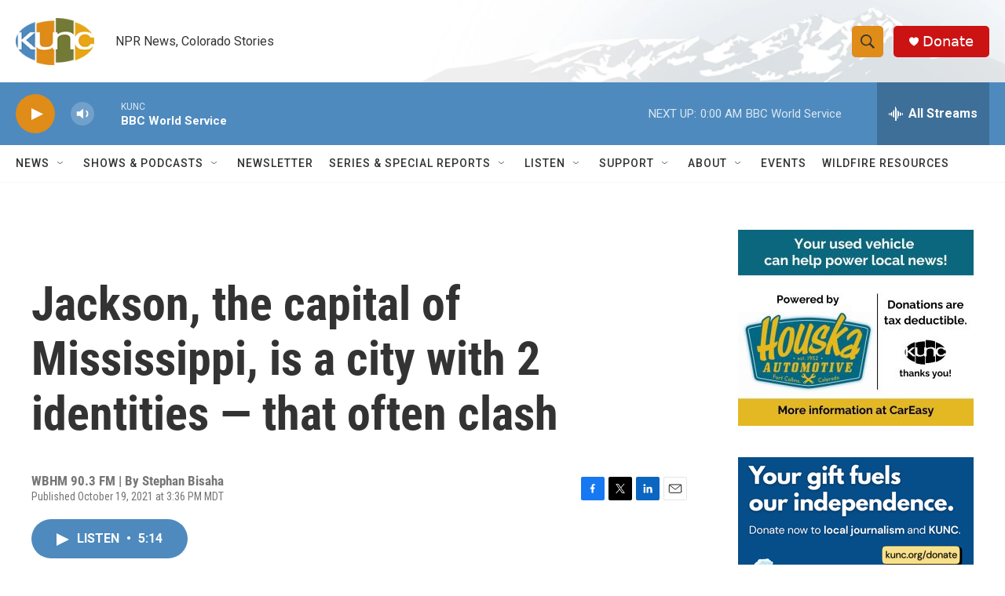

--- FILE ---
content_type: text/html; charset=utf-8
request_url: https://www.google.com/recaptcha/api2/aframe
body_size: 271
content:
<!DOCTYPE HTML><html><head><meta http-equiv="content-type" content="text/html; charset=UTF-8"></head><body><script nonce="m5Ng7w4WXYWz9VNL6BD9lQ">/** Anti-fraud and anti-abuse applications only. See google.com/recaptcha */ try{var clients={'sodar':'https://pagead2.googlesyndication.com/pagead/sodar?'};window.addEventListener("message",function(a){try{if(a.source===window.parent){var b=JSON.parse(a.data);var c=clients[b['id']];if(c){var d=document.createElement('img');d.src=c+b['params']+'&rc='+(localStorage.getItem("rc::a")?sessionStorage.getItem("rc::b"):"");window.document.body.appendChild(d);sessionStorage.setItem("rc::e",parseInt(sessionStorage.getItem("rc::e")||0)+1);localStorage.setItem("rc::h",'1769403501122');}}}catch(b){}});window.parent.postMessage("_grecaptcha_ready", "*");}catch(b){}</script></body></html>

--- FILE ---
content_type: text/plain; charset=utf-8
request_url: https://gdapi.pushplanet.com/
body_size: 766
content:
{
  "ip_key": "ip_3.16.136.25",
  "ts": 1769403500296.0,
  "rand": 251297,
  "ip_hits": 1,
  "ep": "lightboxapi",
  "ip_blocked": false,
  "geo": {
    "zipcode": "43215",
    "time_zone": "America/New_York",
    "region_name": "Ohio",
    "country_name": "United States",
    "metro_code": 535,
    "region_code": "OH",
    "city": "Columbus",
    "continent_name": "North America",
    "country_code": "US",
    "latitude": 39.9625,
    "longitude": -83.0061,
    "continent_code": "NA",
    "ip": "3.16.136.25"
  },
  "devsrc": "memory",
  "da": "bg*br*al|Apple%bt*bm*bs*cb*bu*dl$0^j~m|131.0.0.0%v~d~f~primarySoftwareType|Robot%s~r~dg*e~b~dq*z|Blink%cn*ds*ba*ch*cc*n|Chrome%t~bl*ac~aa~g~y|macOS%ce*ah~bq*bd~dd*cq$0^cl*df*bp*ad|Desktop%bh*c~dc*dn*bi*ae~ci*cx*p~bk*de*bc*i~h|10.15.7%cd*w~cu*ck*l~u~partialIdentification*af~bz*db*ab*q~a*cp$0^dh*k|Apple%cr*ag|-"
}